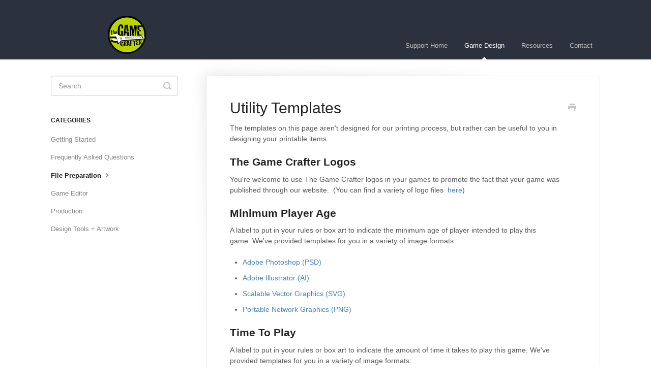

--- FILE ---
content_type: text/html; charset=utf-8
request_url: https://help.thegamecrafter.com/article/42-utility-templates
body_size: 5165
content:


<!DOCTYPE html>
<html>
    
<head>
    <meta charset="utf-8"/>
    <title>Utility Templates - The Game Crafter</title>
    <meta name="viewport" content="width=device-width, maximum-scale=1"/>
    <meta name="apple-mobile-web-app-capable" content="yes"/>
    <meta name="format-detection" content="telephone=no">
    <meta name="description" content="The templates on this page aren&#x27;t designed for our printing process, but rather can be useful to you in designing your printable items. The Game Crafter Logos Y"/>
    <meta name="author" content="The Game Crafter"/>
    <link rel="canonical" href="https://help.thegamecrafter.com/article/42-utility-templates"/>
    
        
   
            <meta name="twitter:card" content="summary"/>
            <meta name="twitter:title" content="Utility Templates" />
            <meta name="twitter:description" content="The templates on this page aren&#x27;t designed for our printing process, but rather can be useful to you in designing your printable items. The Game Crafter Logos Y"/>


    

    
        <link rel="stylesheet" href="//d3eto7onm69fcz.cloudfront.net/assets/stylesheets/launch-1768855677720.css">
    
    <style>
        body { background: #ffffff; }
        .navbar .navbar-inner { background: #2c323d; }
        .navbar .nav li a, 
        .navbar .icon-private-w  { color: #c0c0c0; }
        .navbar .brand, 
        .navbar .nav li a:hover, 
        .navbar .nav li a:focus, 
        .navbar .nav .active a, 
        .navbar .nav .active a:hover, 
        .navbar .nav .active a:focus  { color: #ffffff; }
        .navbar a:hover .icon-private-w, 
        .navbar a:focus .icon-private-w, 
        .navbar .active a .icon-private-w, 
        .navbar .active a:hover .icon-private-w, 
        .navbar .active a:focus .icon-private-w { color: #ffffff; }
        #serp-dd .result a:hover,
        #serp-dd .result > li.active,
        #fullArticle strong a,
        #fullArticle a strong,
        .collection a,
        .contentWrapper a,
        .most-pop-articles .popArticles a,
        .most-pop-articles .popArticles a:hover span,
        .category-list .category .article-count,
        .category-list .category:hover .article-count { color: #4381b5; }
        #fullArticle, 
        #fullArticle p, 
        #fullArticle ul, 
        #fullArticle ol, 
        #fullArticle li, 
        #fullArticle div, 
        #fullArticle blockquote, 
        #fullArticle dd, 
        #fullArticle table { color:#585858; }
    </style>
    
    <link rel="apple-touch-icon-precomposed" href="//d33v4339jhl8k0.cloudfront.net/docs/assets/561c5a919033600a7a36d5dc/images/5dc317f204286364bc916ce2/128x128_circle.png">
    <link rel="shortcut icon" type="image/png" href="//d33v4339jhl8k0.cloudfront.net/docs/assets/561c5a919033600a7a36d5dc/images/5dc318692c7d3a7e9ae39a26/32x32_circle_favicon.png">
    <!--[if lt IE 9]>
    
        <script src="//d3eto7onm69fcz.cloudfront.net/assets/javascripts/html5shiv.min.js"></script>
    
    <![endif]-->
    
        <script type="application/ld+json">
        {"@context":"https://schema.org","@type":"WebSite","url":"https://help.thegamecrafter.com","potentialAction":{"@type":"SearchAction","target":"https://help.thegamecrafter.com/search?query={query}","query-input":"required name=query"}}
        </script>
    
        <script type="application/ld+json">
        {"@context":"https://schema.org","@type":"BreadcrumbList","itemListElement":[{"@type":"ListItem","position":1,"name":"The Game Crafter","item":"https://help.thegamecrafter.com"},{"@type":"ListItem","position":2,"name":"Game Design","item":"https://help.thegamecrafter.com/collection/1-game-design"},{"@type":"ListItem","position":3,"name":"Utility Templates","item":"https://help.thegamecrafter.com/article/42-utility-templates"}]}
        </script>
    
    
        <meta property="og:image" content="https://www.thegamecrafter.com/tgc6/img/help.png">
<meta property="twitter:image" content="https://www.thegamecrafter.com/tgc6/img/help.png">
    
</head>
    
    <body>
        
<header id="mainNav" class="navbar">
    <div class="navbar-inner">
        <div class="container-fluid">
            <a class="brand" href="https://www.thegamecrafter.com">
            
                
                    <img src="//d33v4339jhl8k0.cloudfront.net/docs/assets/561c5a919033600a7a36d5dc/images/5dc319c22c7d3a7e9ae39a47/300x75_TGC_HELPSCOUT_LOGO.png" alt="The Game Crafter" width="300" height="75">
                

            
            </a>
            
                <button type="button" class="btn btn-navbar" data-toggle="collapse" data-target=".nav-collapse">
                    <span class="sr-only">Toggle Navigation</span>
                    <span class="icon-bar"></span>
                    <span class="icon-bar"></span>
                    <span class="icon-bar"></span>
                </button>
            
            <div class="nav-collapse collapse">
                <nav role="navigation"><!-- added for accessibility -->
                <ul class="nav">
                    
                        <li id="home"><a href="/">Support Home <b class="caret"></b></a></li>
                    
                    
                        
                            <li  class="active"  id="game-design"><a href="/collection/1-game-design">Game Design  <b class="caret"></b></a></li>
                        
                            <li  id="resources"><a href="/collection/6-resources">Resources  <b class="caret"></b></a></li>
                        
                    
                    
                        <li id="contact"><a href="#" class="contactUs" onclick="window.Beacon('open')">Contact</a></li>
                        <li id="contactMobile"><a href="#" class="contactUs" onclick="window.Beacon('open')">Contact</a></li>
                    
                </ul>
                </nav>
            </div><!--/.nav-collapse -->
        </div><!--/container-->
    </div><!--/navbar-inner-->
</header>
        <section id="contentArea" class="container-fluid">
            <div class="row-fluid">
                <section id="main-content" class="span9">
                    <div class="contentWrapper">
                        
    
    <article id="fullArticle">
        <h1 class="title">Utility Templates</h1>
    
        <a href="javascript:window.print()" class="printArticle" title="Print this article" aria-label="Print this Article"><i class="icon-print"></i></a>
        <p>The templates on this page aren't designed for our printing process, but rather can be useful to you in designing your printable items.</p>
<h3>The Game Crafter Logos</h3>
<p>You're welcome to use The Game Crafter logos in your games to promote the fact that your game was published through our website. &nbsp;(You can find a variety of logo files&nbsp; <a href="https://thegamecrafter.helpscoutdocs.com/article/154-promote-tgc">here</a>)</p>
<h3>Minimum Player Age</h3>
<p>A label to put in your rules or box art to indicate the minimum age of player intended to play this game.&nbsp;We've provided templates for you in a variety of image formats:</p>
<ul>
 <li><a href="https://s3.amazonaws.com/helpscout.net/docs/assets/561c5a919033600a7a36d5dc/attachments/596e45c0042863033a1b3250/minimum-age.psd">Adobe Photoshop (PSD)</a></li>
 <li><a href="https://s3.amazonaws.com/helpscout.net/docs/assets/561c5a919033600a7a36d5dc/attachments/596e45e22c7d3a73488b32a8/minimum-age.ai">Adobe Illustrator (AI)</a></li>
 <li><a href="https://s3.amazonaws.com/helpscout.net/docs/assets/561c5a919033600a7a36d5dc/attachments/596e45f9042863033a1b3251/minimum-age.svg">Scalable Vector Graphics (SVG)</a></li>
 <li><a href="https://s3.amazonaws.com/helpscout.net/docs/assets/561c5a919033600a7a36d5dc/images/596e460d042863033a1b3252/minimum-age.png">Portable Network Graphics (PNG)</a></li>
</ul>
<h3>Time To Play</h3>
<p>A label to put in your rules or box art to indicate the amount of time it takes to play this game. We've provided templates for you in a variety of image formats:</p>
<ul>
 <li><a href="https://s3.amazonaws.com/helpscout.net/docs/assets/561c5a919033600a7a36d5dc/attachments/596e4c3a2c7d3a73488b32fc/time-to-play.psd">Adobe Photoshop (PSD)</a></li>
 <li><a href="https://s3.amazonaws.com/helpscout.net/docs/assets/561c5a919033600a7a36d5dc/attachments/596e4c47042863033a1b32b1/time-to-play.ai">Adobe Illustrator (AI)</a></li>
 <li><a href="https://s3.amazonaws.com/helpscout.net/docs/assets/561c5a919033600a7a36d5dc/attachments/596e4c5c2c7d3a73488b32fe/time-to-play.svg">Scalable Vector Graphics (SVG)</a></li>
 <li><a href="https://s3.amazonaws.com/helpscout.net/docs/assets/561c5a919033600a7a36d5dc/images/596e4c6a042863033a1b32b3/time-to-play.png">Portable Network Graphics (PNG)</a></li>
</ul>
<h3>Number of Players</h3>
<p>A label to put in your rules or box art to indicate the number of players required to play this game.&nbsp;We've provided templates for you in a variety of image formats:</p>
<ul>
 <li><a href="https://s3.amazonaws.com/helpscout.net/docs/assets/561c5a919033600a7a36d5dc/attachments/596e4cbe2c7d3a73488b3303/number-of-players.psd">Adobe Photoshop (PSD)</a></li>
 <li><a href="https://s3.amazonaws.com/helpscout.net/docs/assets/561c5a919033600a7a36d5dc/attachments/596e4cd12c7d3a73488b3304/number-of-players.ai">Adobe Illustrator (AI)</a></li>
 <li><a href="https://s3.amazonaws.com/helpscout.net/docs/assets/561c5a919033600a7a36d5dc/attachments/596e4ce6042863033a1b32ba/number-of-players.svg">Scalable Vector Graphics (SVG)</a></li>
 <li><a href="https://s3.amazonaws.com/helpscout.net/docs/assets/561c5a919033600a7a36d5dc/images/596e4cf6042863033a1b32bb/number-of-players.png">Portable Network Graphics (PNG)</a></li>
</ul>
<h3>Assorted Templates</h3>
<p>Members of our community have provided these additional utility templates, which can be used freely with your games: &nbsp;</p>
<ul>
 <li><a href="https://s3.amazonaws.com/files.thegamecrafter.com/01af3cc74a3fad4d9666e67a087886dfd9c347fa">Assorted Templates</a></li>
 <li><a href="http://alishavolkman.deviantart.com/art/Table-Top-Time-Player-Age-Icons-577005954">Assorted Templates by Alisha Volkman</a></li>
</ul>
<h3></h3>
<h3>Hex Grid</h3>
<p>These files can help you create hex grids for those games that need them. The Photoshop and Illustrator files contain hex grids in various sizes.&nbsp;We've provided templates for you in a variety of image formats:</p>
<ul>
 <li><a href="https://s3.amazonaws.com/helpscout.net/docs/assets/561c5a919033600a7a36d5dc/attachments/596e4d44042863033a1b32bf/hex_grid.psd">Adobe Photoshop (PSD)</a></li>
 <li><a href="https://s3.amazonaws.com/helpscout.net/docs/assets/561c5a919033600a7a36d5dc/attachments/596e4d572c7d3a73488b3308/hex_grid.ai">Adobe Illustrator (AI)</a></li>
 <li><a href="https://s3.amazonaws.com/helpscout.net/docs/assets/561c5a919033600a7a36d5dc/attachments/596e4d6a042863033a1b32c2/hex_grid.svg">Scalable Vector Graphics (SVG)</a></li>
 <li><a href="https://s3.amazonaws.com/helpscout.net/docs/assets/561c5a919033600a7a36d5dc/images/596e4d8c2c7d3a73488b330d/hex_grid.png">Portable Network Graphics (PNG)</a></li>
</ul>
<h3>Square Grid</h3>
<p>These files can help you create square grids for those games that need them. The Photoshop and Illustrator files contain square grids in various sizes.&nbsp;We've provided templates for you in a variety of image formats:</p>
<ul>
 <li><a href="https://s3.amazonaws.com/www.thegamecrafter.com/templates/square_grid.psd">Adobe Photoshop (PSD)</a></li>
 <li><a href="https://s3.amazonaws.com/helpscout.net/docs/assets/561c5a919033600a7a36d5dc/attachments/596e51512c7d3a73488b3344/square_grid.ai">Adobe Illustrator (AI)</a></li>
 <li><a href="https://s3.amazonaws.com/helpscout.net/docs/assets/561c5a919033600a7a36d5dc/attachments/596e51652c7d3a73488b3345/square_grid.svg">Scalable Vector Graphics (SVG)</a></li>
 <li><a href="https://s3.amazonaws.com/helpscout.net/docs/assets/561c5a919033600a7a36d5dc/images/596e517b042863033a1b32fc/square_grid.png">Portable Network Graphics (PNG)</a></li>
</ul>
<h3>Resources</h3>
<p>These files are icons that represent the resources found in our game parts catalog. If your game uses these resource tokens, these can be great for documentation or for on-board component icons.&nbsp;We've provided templates for you in a variety of image formats:</p>
<ul>
 <li><a href="https://s3.amazonaws.com/helpscout.net/docs/assets/561c5a919033600a7a36d5dc/attachments/596e51902c7d3a73488b334a/resources.psd">Adobe Photoshop (PSD)</a></li>
 <li><a href="https://s3.amazonaws.com/helpscout.net/docs/assets/561c5a919033600a7a36d5dc/attachments/596e51a2042863033a1b3301/resources.ai">Adobe Illustrator (AI)</a></li>
 <li><a href="https://s3.amazonaws.com/helpscout.net/docs/assets/561c5a919033600a7a36d5dc/attachments/596e51bc042863033a1b3305/resources.svg">Scalable Vector Graphics (SVG)</a></li>
 <li><a href="https://s3.amazonaws.com/helpscout.net/docs/assets/561c5a919033600a7a36d5dc/images/596e51cd2c7d3a73488b3355/resources.png">Portable Network Graphics (PNG)</a></li>
</ul>
    </article>
    
        <div class="articleRatings" data-article-url="https://help.thegamecrafter.com/article/42-utility-templates">
            <span class="articleRatings-question">Did this answer your question?</span>
            <span class="articleRatings-feedback">
                <span class="articleRatings-feedback-tick">
                    <svg height="20" viewBox="0 0 20 20" width="20" xmlns="http://www.w3.org/2000/svg">
                        <path d="m8 14a.997.997 0 0 1 -.707-.293l-2-2a.999.999 0 1 1 1.414-1.414l1.293 1.293 4.293-4.293a.999.999 0 1 1 1.414 1.414l-5 5a.997.997 0 0 1 -.707.293" fill="#2CC683" fill-rule="evenodd"/>
                    </svg>
                </span>
                <span class="articleRatings-feedback-message">Thanks for the feedback</span>
            </span>
            <span class="articleRatings-failure">There was a problem submitting your feedback. Please try again later.</span>
            <div class="articleRatings-actions">
                <button class="rateAction rateAction--positive" data-rating="positive">
                    <span class="sr-only">Yes</span>
                    <span class="rating-face">
                        <svg xmlns="http://www.w3.org/2000/svg" width="24" height="24">
                            <path fill-rule="evenodd" d="M5.538 14.026A19.392 19.392 0 0 1 12 12.923c2.26 0 4.432.388 6.462 1.103-1.087 2.61-3.571 4.436-6.462 4.436-2.891 0-5.375-1.825-6.462-4.436zm1.847-3.872a1.846 1.846 0 1 1 0-3.692 1.846 1.846 0 0 1 0 3.692zm9.23 0a1.846 1.846 0 1 1 0-3.692 1.846 1.846 0 0 1 0 3.692z"/>
                        </svg>
                    </span>
                </button>
                <button class="rateAction rateAction--negative" data-rating="negative">
                    <span class="sr-only">No</span>
                    <span class="rating-face">
                        <svg xmlns="http://www.w3.org/2000/svg" width="24" height="24">
                            <path fill-rule="evenodd" d="M7.385 13.846a1.846 1.846 0 1 1 0-3.692 1.846 1.846 0 0 1 0 3.692zm9.23 0a1.846 1.846 0 1 1 0-3.692 1.846 1.846 0 0 1 0 3.692zm-.967 4.95a.992.992 0 0 1-.615-.212c-1.701-1.349-4.364-1.349-6.065 0a.998.998 0 0 1-1.36-.123.895.895 0 0 1 .127-1.3A6.897 6.897 0 0 1 12 15.692c1.555 0 3.069.521 4.266 1.467.41.326.467.909.127 1.3a.982.982 0 0 1-.745.335z"/>
                        </svg>
                    </span>
                </button>
            </div>
        </div>
     

    <section class="articleFoot">
    
        <i class="icon-contact"></i>
        <p class="help">Still need help?
            <a id="sbContact" href="#" class="contactUs" onclick="window.Beacon('open')">Contact Us</a>
            <a id="sbContactMobile" href="#" class="contactUs" onclick="window.Beacon('open')">Contact Us</a>
        </p>
    

    <time class="lu" datetime=2021-01-06 >Last updated on January 6, 2021</time>
    </section>

                    </div><!--/contentWrapper-->
                    
                </section><!--/content-->
                <aside id="sidebar" class="span3">
                 

<form action="/search" method="GET" id="searchBar" class="sm" autocomplete="off">
    
                    <input type="hidden" name="collectionId" value="561c5ab2c697916fa4a83e26"/>
                    <input type="text" name="query" title="search-query" class="search-query" placeholder="Search" value="" aria-label="Search" />
                    <button type="submit">
                        <span class="sr-only">Toggle Search</span>
                        <i class="icon-search"></i>
                    </button>
                    <div id="serp-dd" style="display: none;" class="sb">
                        <ul class="result">
                        </ul>
                    </div>
                
</form>

                
                    <h3>Categories</h3>
                    <ul class="nav nav-list">
                    
                        
                            <li ><a href="/category/4-getting-started">Getting Started  <i class="icon-arrow"></i></a></li>
                        
                    
                        
                            <li ><a href="/category/71-frequently-asked-questions">Frequently Asked Questions  <i class="icon-arrow"></i></a></li>
                        
                    
                        
                            <li  class="active" ><a href="/category/10-file-preparation">File Preparation  <i class="icon-arrow"></i></a></li>
                        
                    
                        
                            <li ><a href="/category/11-game-editor">Game Editor  <i class="icon-arrow"></i></a></li>
                        
                    
                        
                            <li ><a href="/category/12-production">Production  <i class="icon-arrow"></i></a></li>
                        
                    
                        
                            <li ><a href="/category/197-design-tools-artwork">Design Tools + Artwork  <i class="icon-arrow"></i></a></li>
                        
                    
                    </ul>
                
                </aside><!--/span-->
            </div><!--/row-->
            <div id="noResults" style="display:none;">No results found</div>
            <footer>
                

<p>&copy;
    
        <a href="https://www.thegamecrafter.com">The Game Crafter</a>
    
    2026. <span>Powered by <a rel="nofollow noopener noreferrer" href="https://www.helpscout.com/docs-refer/?co=The+Game+Crafter&utm_source=docs&utm_medium=footerlink&utm_campaign=Docs+Branding" target="_blank">Help Scout</a></span>
    
        
    
</p>

            </footer>
        </section><!--/.fluid-container-->
        
            

<script id="beaconLoader" type="text/javascript">!function(e,t,n){function a(){var e=t.getElementsByTagName("script")[0],n=t.createElement("script");n.type="text/javascript",n.async=!0,n.src="https://beacon-v2.helpscout.net",e.parentNode.insertBefore(n,e)}if(e.Beacon=n=function(t,n,a){e.Beacon.readyQueue.push({method:t,options:n,data:a})},n.readyQueue=[],"complete"===t.readyState)return a();e.attachEvent?e.attachEvent("onload",a):e.addEventListener("load",a,!1)}(window,document,window.Beacon||function(){});</script>
<script type="text/javascript">window.Beacon('init', 'aede5b29-6d09-457b-ada9-ca7656a6044a')</script>

<script type="text/javascript">
    function hashChanged() {
        var hash = window.location.hash.substring(1); 
        if (hash === 'contact') {
            window.Beacon('open')
        }
    }

    if (window.location.hash) {
        hashChanged()
    }

    window.onhashchange = function () {
        hashChanged()
    }

    window.addEventListener('hashchange', hashChanged, false);

</script>

        
        
    <script src="//d3eto7onm69fcz.cloudfront.net/assets/javascripts/app4.min.js"></script>

<script>
// keep iOS links from opening safari
if(("standalone" in window.navigator) && window.navigator.standalone){
// If you want to prevent remote links in standalone web apps opening Mobile Safari, change 'remotes' to true
var noddy, remotes = false;
document.addEventListener('click', function(event) {
noddy = event.target;
while(noddy.nodeName !== "A" && noddy.nodeName !== "HTML") {
noddy = noddy.parentNode;
}

if('href' in noddy && noddy.href.indexOf('http') !== -1 && (noddy.href.indexOf(document.location.host) !== -1 || remotes)){
event.preventDefault();
document.location.href = noddy.href;
}

},false);
}
</script>
        
    </body>
</html>


